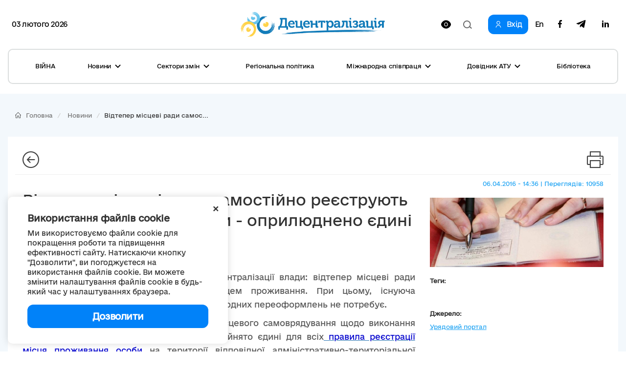

--- FILE ---
content_type: text/html; charset=utf-8
request_url: https://www.google.com/recaptcha/api2/aframe
body_size: -86
content:
<!DOCTYPE HTML><html><head><meta http-equiv="content-type" content="text/html; charset=UTF-8"></head><body><script nonce="Z3Scns9ujpnK1GLxdtFUqw">/** Anti-fraud and anti-abuse applications only. See google.com/recaptcha */ try{var clients={'sodar':'https://pagead2.googlesyndication.com/pagead/sodar?'};window.addEventListener("message",function(a){try{if(a.source===window.parent){var b=JSON.parse(a.data);var c=clients[b['id']];if(c){var d=document.createElement('img');d.src=c+b['params']+'&rc='+(localStorage.getItem("rc::a")?sessionStorage.getItem("rc::b"):"");window.document.body.appendChild(d);sessionStorage.setItem("rc::e",parseInt(sessionStorage.getItem("rc::e")||0)+1);localStorage.setItem("rc::h",'1770102054916');}}}catch(b){}});window.parent.postMessage("_grecaptcha_ready", "*");}catch(b){}</script></body></html>